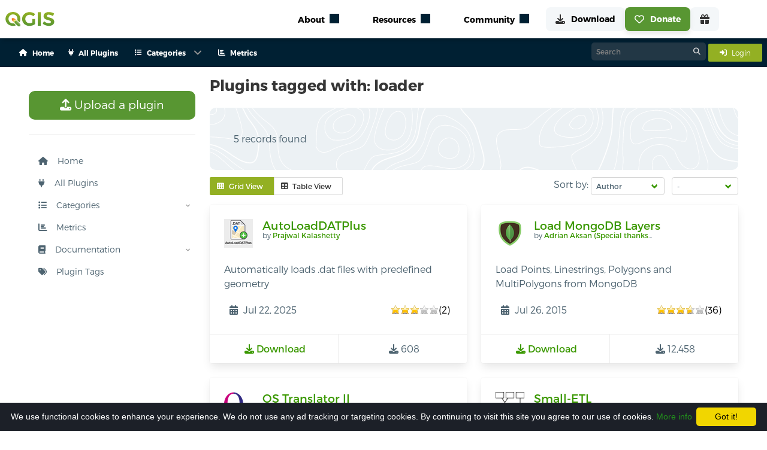

--- FILE ---
content_type: application/javascript; charset=utf-8
request_url: https://plugins.qgis.org/static/js/bulma.js
body_size: -258
content:
document.addEventListener("DOMContentLoaded", () => {
  (document.querySelectorAll(".notification .delete") || []).forEach(
    ($delete) => {
      const $notification = $delete.parentNode;

      $delete.addEventListener("click", () => {
        $notification.parentNode.removeChild($notification);
      });
    }
  );
});
